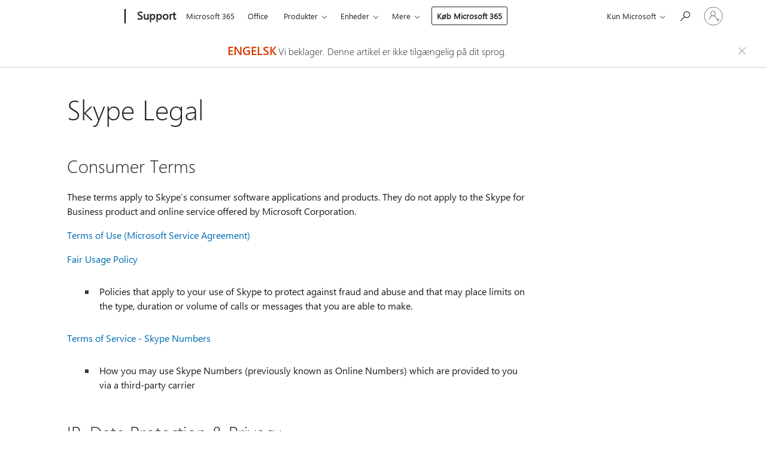

--- FILE ---
content_type: text/html; charset=utf-8
request_url: https://login.microsoftonline.com/common/oauth2/v2.0/authorize?client_id=ee272b19-4411-433f-8f28-5c13cb6fd407&redirect_uri=https%3A%2F%2Fsupport.microsoft.com%2Fsignin-oidc&response_type=code%20id_token&scope=openid%20profile%20offline_access&response_mode=form_post&nonce=639042936337553235.ZTNmZTM5MmYtNmYyMy00OGFmLWIxMzAtODI1OWMxZDQ1ZDZlZWM3NWNlM2ItZjI5MS00YTY1LTk0MjMtOTFkYjhlNzUyODZi&prompt=none&nopa=2&state=CfDJ8MF9taR5d3RHoynoKQkxN0BJ2ufPND_U6z1w5hV9LRvDL6piIHze1Uj7JOarWxdwyg_VPygxxnrxYHhiEu7crHxQyTRXvvsdUQ7Mbay_VxT00KLiQzcKufwGZ4gS-dyH6feFqHbQvhRJCHkG16eWDESMlLaBirew_xEDVQcmFvN2oW1hefysgdFrcGE43DqtlyFUNzOjcuLakVyynN8-yY88CFGGK7EOUMpzZTl_o5P13cCNmHtmTlFFlT7ck78aBIplTZfx3Fs5v8kl2hUVDROpEUmm9DLRfl-KNOBROhuzE9TP_uJxulI1zJauho_uGt3wd-EkQff1G3SMzDXIfGh9SoNmRzU0JqZiHXA9eeK_&x-client-SKU=ID_NET6_0&x-client-ver=8.12.1.0&sso_reload=true
body_size: 9640
content:


<!-- Copyright (C) Microsoft Corporation. All rights reserved. -->
<!DOCTYPE html>
<html>
<head>
    <title>Redirecting</title>
    <meta http-equiv="Content-Type" content="text/html; charset=UTF-8">
    <meta http-equiv="X-UA-Compatible" content="IE=edge">
    <meta name="viewport" content="width=device-width, initial-scale=1.0, maximum-scale=2.0, user-scalable=yes">
    <meta http-equiv="Pragma" content="no-cache">
    <meta http-equiv="Expires" content="-1">
    <meta name="PageID" content="FetchSessions" />
    <meta name="SiteID" content="" />
    <meta name="ReqLC" content="1033" />
    <meta name="LocLC" content="en-US" />

    
<meta name="robots" content="none" />

<script type="text/javascript" nonce='YORC7x0wc2hxjU0TtRELhw'>//<![CDATA[
$Config={"urlGetCredentialType":"https://login.microsoftonline.com/common/GetCredentialType?mkt=en-US","urlGoToAADError":"https://login.live.com/oauth20_authorize.srf?client_id=ee272b19-4411-433f-8f28-5c13cb6fd407\u0026scope=openid+profile+offline_access\u0026redirect_uri=https%3a%2f%2fsupport.microsoft.com%2fsignin-oidc\u0026response_type=code+id_token\u0026state=[base64]\u0026response_mode=form_post\u0026nonce=639042936337553235.ZTNmZTM5MmYtNmYyMy00OGFmLWIxMzAtODI1OWMxZDQ1ZDZlZWM3NWNlM2ItZjI5MS00YTY1LTk0MjMtOTFkYjhlNzUyODZi\u0026prompt=none\u0026x-client-SKU=ID_NET6_0\u0026x-client-Ver=8.12.1.0\u0026uaid=7cdc928bd7eb49babac733d2d90a5be5\u0026msproxy=1\u0026issuer=mso\u0026tenant=common\u0026ui_locales=en-US\u0026epctrc=lKyMhvOU4MaN0RVU1qggjwBa5q8IQqQdNIrClr95WdA%3d6%3a1%3aCANARY%3aiOozhreK1gCIvjPGckUYq1jS8sxtb3MnKLeoO6MAXDs%3d\u0026epct=[base64]\u0026jshs=0\u0026nopa=2","urlAppError":"https://support.microsoft.com/signin-oidc","oAppRedirectErrorPostParams":{"error":"interaction_required","error_description":"Session information is not sufficient for single-sign-on.","state":"[base64]"},"iMaxStackForKnockoutAsyncComponents":10000,"fShowButtons":true,"urlCdn":"https://aadcdn.msftauth.net/shared/1.0/","urlDefaultFavicon":"https://aadcdn.msftauth.net/shared/1.0/content/images/favicon_a_eupayfgghqiai7k9sol6lg2.ico","urlPost":"/common/login","iPawnIcon":0,"sPOST_Username":"","fEnableNumberMatching":true,"sFT":"[base64]","sFTName":"flowToken","sCtx":"[base64]","fEnableOneDSClientTelemetry":true,"dynamicTenantBranding":null,"staticTenantBranding":null,"oAppCobranding":{},"iBackgroundImage":4,"arrSessions":[],"urlMsaStaticMeControl":"https://login.live.com/Me.htm?v=3","fApplicationInsightsEnabled":false,"iApplicationInsightsEnabledPercentage":0,"urlSetDebugMode":"https://login.microsoftonline.com/common/debugmode","fEnableCssAnimation":true,"fDisableAnimationIfAnimationEndUnsupported":true,"fSsoFeasible":true,"fAllowGrayOutLightBox":true,"fProvideV2SsoImprovements":true,"fUseMsaSessionState":true,"fIsRemoteNGCSupported":true,"urlLogin":"https://login.microsoftonline.com/common/reprocess?ctx=[base64]","urlDssoStatus":"https://login.microsoftonline.com/common/instrumentation/dssostatus","iSessionPullType":3,"fUseSameSite":true,"iAllowedIdentities":2,"isGlobalTenant":true,"uiflavor":1001,"fShouldPlatformKeyBeSuppressed":true,"fLoadStringCustomizationPromises":true,"fUseAlternateTextForSwitchToCredPickerLink":true,"fOfflineAccountVisible":false,"fEnableUserStateFix":true,"fShowAccessPassPeek":true,"fUpdateSessionPollingLogic":true,"fEnableShowPickerCredObservable":true,"fFetchSessionsSkipDsso":true,"fIsCiamUserFlowUxNewLogicEnabled":true,"fUseNonMicrosoftDefaultBrandingForCiam":true,"sCompanyDisplayName":"Microsoft Services","fRemoveCustomCss":true,"fFixUICrashForApiRequestHandler":true,"fShowUpdatedKoreanPrivacyFooter":true,"fUsePostCssHotfix":true,"fFixUserFlowBranding":true,"fEnablePasskeyNullFix":true,"fEnableRefreshCookiesFix":true,"fEnableWebNativeBridgeInterstitialUx":true,"fEnableWindowParentingFix":true,"fEnableNativeBridgeErrors":true,"urlAcmaServerPath":"https://login.microsoftonline.com","sTenantId":"common","sMkt":"en-US","fIsDesktop":true,"fUpdateConfigInit":true,"fLogDisallowedCssProperties":true,"fDisallowExternalFonts":true,"scid":1013,"hpgact":1800,"hpgid":7,"apiCanary":"[base64]","canary":"lKyMhvOU4MaN0RVU1qggjwBa5q8IQqQdNIrClr95WdA=6:1:CANARY:iOozhreK1gCIvjPGckUYq1jS8sxtb3MnKLeoO6MAXDs=","sCanaryTokenName":"canary","fSkipRenderingNewCanaryToken":false,"fEnableNewCsrfProtection":true,"correlationId":"7cdc928b-d7eb-49ba-bac7-33d2d90a5be5","sessionId":"114b25e6-3bbb-4e82-ba69-d5c85aa9cd00","sRingId":"R4","locale":{"mkt":"en-US","lcid":1033},"slMaxRetry":2,"slReportFailure":true,"strings":{"desktopsso":{"authenticatingmessage":"Trying to sign you in"}},"enums":{"ClientMetricsModes":{"None":0,"SubmitOnPost":1,"SubmitOnRedirect":2,"InstrumentPlt":4}},"urls":{"instr":{"pageload":"https://login.microsoftonline.com/common/instrumentation/reportpageload","dssostatus":"https://login.microsoftonline.com/common/instrumentation/dssostatus"}},"browser":{"ltr":1,"Chrome":1,"_Mac":1,"_M131":1,"_D0":1,"Full":1,"RE_WebKit":1,"b":{"name":"Chrome","major":131,"minor":0},"os":{"name":"OSX","version":"10.15.7"},"V":"131.0"},"watson":{"url":"/common/handlers/watson","bundle":"https://aadcdn.msftauth.net/ests/2.1/content/cdnbundles/watson.min_q5ptmu8aniymd4ftuqdkda2.js","sbundle":"https://aadcdn.msftauth.net/ests/2.1/content/cdnbundles/watsonsupportwithjquery.3.5.min_dc940oomzau4rsu8qesnvg2.js","fbundle":"https://aadcdn.msftauth.net/ests/2.1/content/cdnbundles/frameworksupport.min_oadrnc13magb009k4d20lg2.js","resetErrorPeriod":5,"maxCorsErrors":-1,"maxInjectErrors":5,"maxErrors":10,"maxTotalErrors":3,"expSrcs":["https://login.microsoftonline.com","https://aadcdn.msauth.net/","https://aadcdn.msftauth.net/",".login.microsoftonline.com"],"envErrorRedirect":true,"envErrorUrl":"/common/handlers/enverror"},"loader":{"cdnRoots":["https://aadcdn.msauth.net/","https://aadcdn.msftauth.net/"],"logByThrowing":true},"serverDetails":{"slc":"ProdSlices","dc":"SCUS","ri":"SA2XXXX","ver":{"v":[2,1,23173,3]},"rt":"2026-01-18T00:40:34","et":13},"clientEvents":{"enabled":true,"telemetryEnabled":true,"useOneDSEventApi":true,"flush":60000,"autoPost":true,"autoPostDelay":1000,"minEvents":1,"maxEvents":1,"pltDelay":500,"appInsightsConfig":{"instrumentationKey":"69adc3c768bd4dc08c19416121249fcc-66f1668a-797b-4249-95e3-6c6651768c28-7293","webAnalyticsConfiguration":{"autoCapture":{"jsError":true}}},"defaultEventName":"IDUX_ESTSClientTelemetryEvent_WebWatson","serviceID":3,"endpointUrl":""},"fApplyAsciiRegexOnInput":true,"country":"US","fBreakBrandingSigninString":true,"bsso":{"states":{"START":"start","INPROGRESS":"in-progress","END":"end","END_SSO":"end-sso","END_USERS":"end-users"},"nonce":"AwABEgEAAAADAOz_BQD0_w1N3DLXQUJi9s-sSpDip8LPwRKySksruOdMupk9adhp82-Cg6jnPED71m4K5AQcPb2KXtzdxZ6I3-RuBes3tNYgAA","overallTimeoutMs":4000,"telemetry":{"type":"ChromeSsoTelemetry","nonce":"AwABDwEAAAADAOz_BQD0_9xjxUNfECHMpdYjR36F1TSMoMJJH7HY_lEfZtsTtP4206S9GygrVcEBtwAiv8Ao4BVpLoPJQSqXoV0bqS_vF4-HACmEPurjO9LALmqw6iikIAA","reportStates":[]},"redirectEndStates":["end"],"cookieNames":{"aadSso":"AADSSO","winSso":"ESTSSSO","ssoTiles":"ESTSSSOTILES","ssoPulled":"SSOCOOKIEPULLED","userList":"ESTSUSERLIST"},"type":"chrome","reason":"Pull suppressed because it was already attempted and the current URL was reloaded."},"urlNoCookies":"https://login.microsoftonline.com/cookiesdisabled","fTrimChromeBssoUrl":true,"inlineMode":5,"fShowCopyDebugDetailsLink":true,"fTenantBrandingCdnAddEventHandlers":true,"fAddTryCatchForIFrameRedirects":true};
//]]></script> 
<script type="text/javascript" nonce='YORC7x0wc2hxjU0TtRELhw'>//<![CDATA[
!function(){var e=window,r=e.$Debug=e.$Debug||{},t=e.$Config||{};if(!r.appendLog){var n=[],o=0;r.appendLog=function(e){var r=t.maxDebugLog||25,i=(new Date).toUTCString()+":"+e;n.push(o+":"+i),n.length>r&&n.shift(),o++},r.getLogs=function(){return n}}}(),function(){function e(e,r){function t(i){var a=e[i];if(i<n-1){return void(o.r[a]?t(i+1):o.when(a,function(){t(i+1)}))}r(a)}var n=e.length;t(0)}function r(e,r,i){function a(){var e=!!s.method,o=e?s.method:i[0],a=s.extraArgs||[],u=n.$WebWatson;try{
var c=t(i,!e);if(a&&a.length>0){for(var d=a.length,l=0;l<d;l++){c.push(a[l])}}o.apply(r,c)}catch(e){return void(u&&u.submitFromException&&u.submitFromException(e))}}var s=o.r&&o.r[e];return r=r||this,s&&(s.skipTimeout?a():n.setTimeout(a,0)),s}function t(e,r){return Array.prototype.slice.call(e,r?1:0)}var n=window;n.$Do||(n.$Do={"q":[],"r":[],"removeItems":[],"lock":0,"o":[]});var o=n.$Do;o.when=function(t,n){function i(e){r(e,a,s)||o.q.push({"id":e,"c":a,"a":s})}var a=0,s=[],u=1;"function"==typeof n||(a=n,
u=2);for(var c=u;c<arguments.length;c++){s.push(arguments[c])}t instanceof Array?e(t,i):i(t)},o.register=function(e,t,n){if(!o.r[e]){o.o.push(e);var i={};if(t&&(i.method=t),n&&(i.skipTimeout=n),arguments&&arguments.length>3){i.extraArgs=[];for(var a=3;a<arguments.length;a++){i.extraArgs.push(arguments[a])}}o.r[e]=i,o.lock++;try{for(var s=0;s<o.q.length;s++){var u=o.q[s];u.id==e&&r(e,u.c,u.a)&&o.removeItems.push(u)}}catch(e){throw e}finally{if(0===--o.lock){for(var c=0;c<o.removeItems.length;c++){
for(var d=o.removeItems[c],l=0;l<o.q.length;l++){if(o.q[l]===d){o.q.splice(l,1);break}}}o.removeItems=[]}}}},o.unregister=function(e){o.r[e]&&delete o.r[e]}}(),function(e,r){function t(){if(!a){if(!r.body){return void setTimeout(t)}a=!0,e.$Do.register("doc.ready",0,!0)}}function n(){if(!s){if(!r.body){return void setTimeout(n)}t(),s=!0,e.$Do.register("doc.load",0,!0),i()}}function o(e){(r.addEventListener||"load"===e.type||"complete"===r.readyState)&&t()}function i(){
r.addEventListener?(r.removeEventListener("DOMContentLoaded",o,!1),e.removeEventListener("load",n,!1)):r.attachEvent&&(r.detachEvent("onreadystatechange",o),e.detachEvent("onload",n))}var a=!1,s=!1;if("complete"===r.readyState){return void setTimeout(n)}!function(){r.addEventListener?(r.addEventListener("DOMContentLoaded",o,!1),e.addEventListener("load",n,!1)):r.attachEvent&&(r.attachEvent("onreadystatechange",o),e.attachEvent("onload",n))}()}(window,document),function(){function e(){
return f.$Config||f.ServerData||{}}function r(e,r){var t=f.$Debug;t&&t.appendLog&&(r&&(e+=" '"+(r.src||r.href||"")+"'",e+=", id:"+(r.id||""),e+=", async:"+(r.async||""),e+=", defer:"+(r.defer||"")),t.appendLog(e))}function t(){var e=f.$B;if(void 0===d){if(e){d=e.IE}else{var r=f.navigator.userAgent;d=-1!==r.indexOf("MSIE ")||-1!==r.indexOf("Trident/")}}return d}function n(){var e=f.$B;if(void 0===l){if(e){l=e.RE_Edge}else{var r=f.navigator.userAgent;l=-1!==r.indexOf("Edge")}}return l}function o(e){
var r=e.indexOf("?"),t=r>-1?r:e.length,n=e.lastIndexOf(".",t);return e.substring(n,n+v.length).toLowerCase()===v}function i(){var r=e();return(r.loader||{}).slReportFailure||r.slReportFailure||!1}function a(){return(e().loader||{}).redirectToErrorPageOnLoadFailure||!1}function s(){return(e().loader||{}).logByThrowing||!1}function u(e){if(!t()&&!n()){return!1}var r=e.src||e.href||"";if(!r){return!0}if(o(r)){var i,a,s;try{i=e.sheet,a=i&&i.cssRules,s=!1}catch(e){s=!0}if(i&&!a&&s){return!0}
if(i&&a&&0===a.length){return!0}}return!1}function c(){function t(e){g.getElementsByTagName("head")[0].appendChild(e)}function n(e,r,t,n){var u=null;return u=o(e)?i(e):"script"===n.toLowerCase()?a(e):s(e,n),r&&(u.id=r),"function"==typeof u.setAttribute&&(u.setAttribute("crossorigin","anonymous"),t&&"string"==typeof t&&u.setAttribute("integrity",t)),u}function i(e){var r=g.createElement("link");return r.rel="stylesheet",r.type="text/css",r.href=e,r}function a(e){
var r=g.createElement("script"),t=g.querySelector("script[nonce]");if(r.type="text/javascript",r.src=e,r.defer=!1,r.async=!1,t){var n=t.nonce||t.getAttribute("nonce");r.setAttribute("nonce",n)}return r}function s(e,r){var t=g.createElement(r);return t.src=e,t}function d(e,r){if(e&&e.length>0&&r){for(var t=0;t<e.length;t++){if(-1!==r.indexOf(e[t])){return!0}}}return!1}function l(r){if(e().fTenantBrandingCdnAddEventHandlers){var t=d(E,r)?E:b;if(!(t&&t.length>1)){return r}for(var n=0;n<t.length;n++){
if(-1!==r.indexOf(t[n])){var o=t[n+1<t.length?n+1:0],i=r.substring(t[n].length);return"https://"!==t[n].substring(0,"https://".length)&&(o="https://"+o,i=i.substring("https://".length)),o+i}}return r}if(!(b&&b.length>1)){return r}for(var a=0;a<b.length;a++){if(0===r.indexOf(b[a])){return b[a+1<b.length?a+1:0]+r.substring(b[a].length)}}return r}function f(e,t,n,o){if(r("[$Loader]: "+(L.failMessage||"Failed"),o),w[e].retry<y){return w[e].retry++,h(e,t,n),void c._ReportFailure(w[e].retry,w[e].srcPath)}n&&n()}
function v(e,t,n,o){if(u(o)){return f(e,t,n,o)}r("[$Loader]: "+(L.successMessage||"Loaded"),o),h(e+1,t,n);var i=w[e].onSuccess;"function"==typeof i&&i(w[e].srcPath)}function h(e,o,i){if(e<w.length){var a=w[e];if(!a||!a.srcPath){return void h(e+1,o,i)}a.retry>0&&(a.srcPath=l(a.srcPath),a.origId||(a.origId=a.id),a.id=a.origId+"_Retry_"+a.retry);var s=n(a.srcPath,a.id,a.integrity,a.tagName);s.onload=function(){v(e,o,i,s)},s.onerror=function(){f(e,o,i,s)},s.onreadystatechange=function(){
"loaded"===s.readyState?setTimeout(function(){v(e,o,i,s)},500):"complete"===s.readyState&&v(e,o,i,s)},t(s),r("[$Loader]: Loading '"+(a.srcPath||"")+"', id:"+(a.id||""))}else{o&&o()}}var p=e(),y=p.slMaxRetry||2,m=p.loader||{},b=m.cdnRoots||[],E=m.tenantBrandingCdnRoots||[],L=this,w=[];L.retryOnError=!0,L.successMessage="Loaded",L.failMessage="Error",L.Add=function(e,r,t,n,o,i){e&&w.push({"srcPath":e,"id":r,"retry":n||0,"integrity":t,"tagName":o||"script","onSuccess":i})},L.AddForReload=function(e,r){
var t=e.src||e.href||"";L.Add(t,"AddForReload",e.integrity,1,e.tagName,r)},L.AddIf=function(e,r,t){e&&L.Add(r,t)},L.Load=function(e,r){h(0,e,r)}}var d,l,f=window,g=f.document,v=".css";c.On=function(e,r,t){if(!e){throw"The target element must be provided and cannot be null."}r?c.OnError(e,t):c.OnSuccess(e,t)},c.OnSuccess=function(e,t){if(!e){throw"The target element must be provided and cannot be null."}if(u(e)){return c.OnError(e,t)}var n=e.src||e.href||"",o=i(),s=a();r("[$Loader]: Loaded",e);var d=new c
;d.failMessage="Reload Failed",d.successMessage="Reload Success",d.Load(null,function(){if(o){throw"Unexpected state. ResourceLoader.Load() failed despite initial load success. ['"+n+"']"}s&&(document.location.href="/error.aspx?err=504")})},c.OnError=function(e,t){var n=e.src||e.href||"",o=i(),s=a();if(!e){throw"The target element must be provided and cannot be null."}r("[$Loader]: Failed",e);var u=new c;u.failMessage="Reload Failed",u.successMessage="Reload Success",u.AddForReload(e,t),
u.Load(null,function(){if(o){throw"Failed to load external resource ['"+n+"']"}s&&(document.location.href="/error.aspx?err=504")}),c._ReportFailure(0,n)},c._ReportFailure=function(e,r){if(s()&&!t()){throw"[Retry "+e+"] Failed to load external resource ['"+r+"'], reloading from fallback CDN endpoint"}},f.$Loader=c}(),function(){function e(){if(!E){var e=new h.$Loader;e.AddIf(!h.jQuery,y.sbundle,"WebWatson_DemandSupport"),y.sbundle=null,delete y.sbundle,e.AddIf(!h.$Api,y.fbundle,"WebWatson_DemandFramework"),
y.fbundle=null,delete y.fbundle,e.Add(y.bundle,"WebWatson_DemandLoaded"),e.Load(r,t),E=!0}}function r(){if(h.$WebWatson){if(h.$WebWatson.isProxy){return void t()}m.when("$WebWatson.full",function(){for(;b.length>0;){var e=b.shift();e&&h.$WebWatson[e.cmdName].apply(h.$WebWatson,e.args)}})}}function t(){if(!h.$WebWatson||h.$WebWatson.isProxy){if(!L&&JSON){try{var e=new XMLHttpRequest;e.open("POST",y.url),e.setRequestHeader("Accept","application/json"),
e.setRequestHeader("Content-Type","application/json; charset=UTF-8"),e.setRequestHeader("canary",p.apiCanary),e.setRequestHeader("client-request-id",p.correlationId),e.setRequestHeader("hpgid",p.hpgid||0),e.setRequestHeader("hpgact",p.hpgact||0);for(var r=-1,t=0;t<b.length;t++){if("submit"===b[t].cmdName){r=t;break}}var o=b[r]?b[r].args||[]:[],i={"sr":y.sr,"ec":"Failed to load external resource [Core Watson files]","wec":55,"idx":1,"pn":p.pgid||"","sc":p.scid||0,"hpg":p.hpgid||0,
"msg":"Failed to load external resource [Core Watson files]","url":o[1]||"","ln":0,"ad":0,"an":!1,"cs":"","sd":p.serverDetails,"ls":null,"diag":v(y)};e.send(JSON.stringify(i))}catch(e){}L=!0}y.loadErrorUrl&&window.location.assign(y.loadErrorUrl)}n()}function n(){b=[],h.$WebWatson=null}function o(r){return function(){var t=arguments;b.push({"cmdName":r,"args":t}),e()}}function i(){var e=["foundException","resetException","submit"],r=this;r.isProxy=!0;for(var t=e.length,n=0;n<t;n++){var i=e[n];i&&(r[i]=o(i))}
}function a(e,r,t,n,o,i,a){var s=h.event;return i||(i=l(o||s,a?a+2:2)),h.$Debug&&h.$Debug.appendLog&&h.$Debug.appendLog("[WebWatson]:"+(e||"")+" in "+(r||"")+" @ "+(t||"??")),$.submit(e,r,t,n,o||s,i,a)}function s(e,r){return{"signature":e,"args":r,"toString":function(){return this.signature}}}function u(e){for(var r=[],t=e.split("\n"),n=0;n<t.length;n++){r.push(s(t[n],[]))}return r}function c(e){for(var r=[],t=e.split("\n"),n=0;n<t.length;n++){var o=s(t[n],[]);t[n+1]&&(o.signature+="@"+t[n+1],n++),r.push(o)
}return r}function d(e){if(!e){return null}try{if(e.stack){return u(e.stack)}if(e.error){if(e.error.stack){return u(e.error.stack)}}else if(window.opera&&e.message){return c(e.message)}}catch(e){}return null}function l(e,r){var t=[];try{for(var n=arguments.callee;r>0;){n=n?n.caller:n,r--}for(var o=0;n&&o<w;){var i="InvalidMethod()";try{i=n.toString()}catch(e){}var a=[],u=n.args||n.arguments;if(u){for(var c=0;c<u.length;c++){a[c]=u[c]}}t.push(s(i,a)),n=n.caller,o++}}catch(e){t.push(s(e.toString(),[]))}
var l=d(e);return l&&(t.push(s("--- Error Event Stack -----------------",[])),t=t.concat(l)),t}function f(e){if(e){try{var r=/function (.{1,})\(/,t=r.exec(e.constructor.toString());return t&&t.length>1?t[1]:""}catch(e){}}return""}function g(e){if(e){try{if("string"!=typeof e&&JSON&&JSON.stringify){var r=f(e),t=JSON.stringify(e);return t&&"{}"!==t||(e.error&&(e=e.error,r=f(e)),(t=JSON.stringify(e))&&"{}"!==t||(t=e.toString())),r+":"+t}}catch(e){}}return""+(e||"")}function v(e){var r=[];try{
if(jQuery?(r.push("jQuery v:"+jQuery().jquery),jQuery.easing?r.push("jQuery.easing:"+JSON.stringify(jQuery.easing)):r.push("jQuery.easing is not defined")):r.push("jQuery is not defined"),e&&e.expectedVersion&&r.push("Expected jQuery v:"+e.expectedVersion),m){var t,n="";for(t=0;t<m.o.length;t++){n+=m.o[t]+";"}for(r.push("$Do.o["+n+"]"),n="",t=0;t<m.q.length;t++){n+=m.q[t].id+";"}r.push("$Do.q["+n+"]")}if(h.$Debug&&h.$Debug.getLogs){var o=h.$Debug.getLogs();o&&o.length>0&&(r=r.concat(o))}if(b){
for(var i=0;i<b.length;i++){var a=b[i];if(a&&"submit"===a.cmdName){try{if(JSON&&JSON.stringify){var s=JSON.stringify(a);s&&r.push(s)}}catch(e){r.push(g(e))}}}}}catch(e){r.push(g(e))}return r}var h=window,p=h.$Config||{},y=p.watson,m=h.$Do;if(!h.$WebWatson&&y){var b=[],E=!1,L=!1,w=10,$=h.$WebWatson=new i;$.CB={},$._orgErrorHandler=h.onerror,h.onerror=a,$.errorHooked=!0,m.when("jQuery.version",function(e){y.expectedVersion=e}),m.register("$WebWatson")}}(),function(){function e(e,r){
for(var t=r.split("."),n=t.length,o=0;o<n&&null!==e&&void 0!==e;){e=e[t[o++]]}return e}function r(r){var t=null;return null===u&&(u=e(i,"Constants")),null!==u&&r&&(t=e(u,r)),null===t||void 0===t?"":t.toString()}function t(t){var n=null;return null===a&&(a=e(i,"$Config.strings")),null!==a&&t&&(n=e(a,t.toLowerCase())),null!==n&&void 0!==n||(n=r(t)),null===n||void 0===n?"":n.toString()}function n(e,r){var n=null;return e&&r&&r[e]&&(n=t("errors."+r[e])),n||(n=t("errors."+e)),n||(n=t("errors."+c)),n||(n=t(c)),n}
function o(t){var n=null;return null===s&&(s=e(i,"$Config.urls")),null!==s&&t&&(n=e(s,t.toLowerCase())),null!==n&&void 0!==n||(n=r(t)),null===n||void 0===n?"":n.toString()}var i=window,a=null,s=null,u=null,c="GENERIC_ERROR";i.GetString=t,i.GetErrorString=n,i.GetUrl=o}(),function(){var e=window,r=e.$Config||{};e.$B=r.browser||{}}(),function(){function e(e,r,t){e&&e.addEventListener?e.addEventListener(r,t):e&&e.attachEvent&&e.attachEvent("on"+r,t)}function r(r,t){e(document.getElementById(r),"click",t)}
function t(r,t){var n=document.getElementsByName(r);n&&n.length>0&&e(n[0],"click",t)}var n=window;n.AddListener=e,n.ClickEventListenerById=r,n.ClickEventListenerByName=t}();
//]]></script> 
<script type="text/javascript" nonce='YORC7x0wc2hxjU0TtRELhw'>//<![CDATA[
!function(t,e){!function(){var n=e.getElementsByTagName("head")[0];n&&n.addEventListener&&(n.addEventListener("error",function(e){null!==e.target&&"cdn"===e.target.getAttribute("data-loader")&&t.$Loader.OnError(e.target)},!0),n.addEventListener("load",function(e){null!==e.target&&"cdn"===e.target.getAttribute("data-loader")&&t.$Loader.OnSuccess(e.target)},!0))}()}(window,document);
//]]></script>
    <script type="text/javascript" nonce='YORC7x0wc2hxjU0TtRELhw'>
        ServerData = $Config;
    </script>

    <script data-loader="cdn" crossorigin="anonymous" src="https://aadcdn.msftauth.net/shared/1.0/content/js/FetchSessions_Core_Zrgqf3NDZY6QoRSGjvZAAQ2.js" integrity='sha384-ZiCm7FNkvHCzGABuQsNqI+NbQpuukT8O8DH+5NRo+GBSrdhUPzoMJLcFvVj8ky+R' nonce='YORC7x0wc2hxjU0TtRELhw'></script>

</head>
<body data-bind="defineGlobals: ServerData" style="display: none">
</body>
</html>